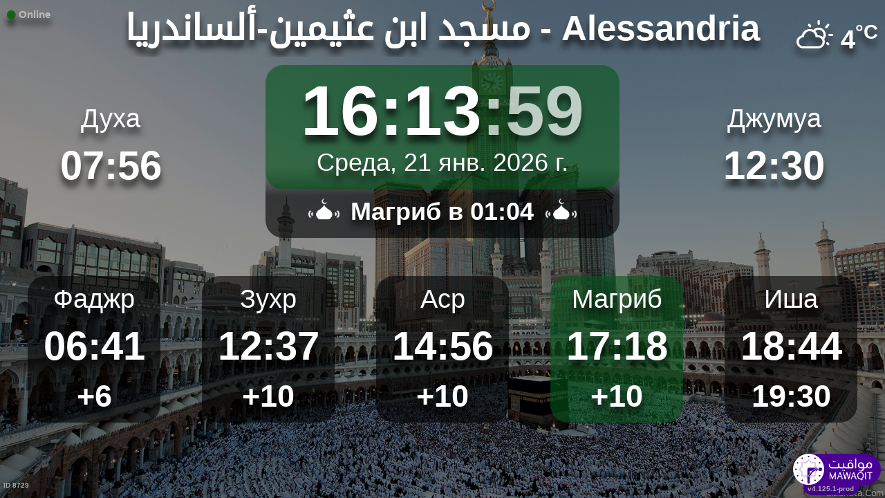

--- FILE ---
content_type: text/html; charset=UTF-8
request_url: https://mawaqit.net/ru/masjid-ibn-otheimine-alessandria
body_size: 13610
content:
<!DOCTYPE html>
<html lang="ru">
<head>
    <meta charset="UTF-8" lang="ru">
<meta http-equiv="X-UA-Compatible" content="IE=edge">
<meta http-equiv="Content-Type" content="text/html; charset=UTF-8">
<meta name="google-site-verification" content="yVXxhpL2W-XXQ-lS4uVdnaNmK88uoobaGtuu8lYtbMw"/>
<meta name="msvalidate.01" content="0E9277188FD6EBB737118E82B294631E" />
<meta name="author" content="MAWAQIT"/>
<meta name="robots" content="index, follow" />
<meta name="apple-itunes-app" content="app-id=1460522683">
<meta name="google-play-app" content="app-id=com.kanout.mawaqit">

<!-- og tags -->
<meta property="og:url" content="https://mawaqit.net"/>
<meta property="og:site_name" content="MAWAQIT"/>
<meta property="og:image" content="https://cdn.mawaqit.net/images/logos/mawaqit_logo_vertical.png"/>
<meta property="og:image:width" content="500"/>
<meta property="og:image:height" content="500"/>
<meta property="og:type" content="website"/>
<meta property="og:title" content="مسجد ابن عثيمين-ألساندريا"/>
<meta property="og:description" content="Mawaqit offers you the exact prayer times of : مسجد ابن عثيمين-ألساندريا"/>

<!-- twitter card -->
<meta name="twitter:card" content="summary_large_image">
<meta name="twitter:site" content="@Mawaqit">
<meta name="twitter:creator" content="@Mawaqit">
<meta name="twitter:title" content="مسجد ابن عثيمين-ألساندريا">
<meta name="twitter:description" content="Mawaqit offers you the exact prayer times of : مسجد ابن عثيمين-ألساندريا">
<meta name="twitter:image" content="https://cdn.mawaqit.net/images/logos/mawaqit_logo_vertical.png">
<meta name="twitter:app:name:iphone" content="MAWAQIT">
<meta name="twitter:app:name:googleplay" content="MAWAQIT">
<meta name="twitter:app:id:googleplay" content="com.kanout.mawaqit">
    <link rel="apple-touch-icon" sizes="57x57" href="https://cdn.mawaqit.net/images/logos/apple-icon-57x57.png">
<link rel="apple-touch-icon" sizes="60x60" href="https://cdn.mawaqit.net/images/logos/apple-icon-60x60.png">
<link rel="apple-touch-icon" sizes="72x72" href="https://cdn.mawaqit.net/images/logos/apple-icon-72x72.png">
<link rel="apple-touch-icon" sizes="76x76" href="https://cdn.mawaqit.net/images/logos/apple-icon-76x76.png">
<link rel="apple-touch-icon" sizes="114x114" href="https://cdn.mawaqit.net/images/logos/apple-icon-114x114.png">
<link rel="apple-touch-icon" sizes="120x120" href="https://cdn.mawaqit.net/images/logos/apple-icon-120x120.png">
<link rel="apple-touch-icon" sizes="144x144" href="https://cdn.mawaqit.net/images/logos/apple-icon-144x144.png">
<link rel="apple-touch-icon" sizes="152x152" href="https://cdn.mawaqit.net/images/logos/apple-icon-152x152.png">
<link rel="apple-touch-icon" sizes="180x180" href="https://cdn.mawaqit.net/images/logos/apple-icon-180x180.png">
<link rel="icon" type="image/png" sizes="192x192"  href="https://cdn.mawaqit.net/images/logos/android-icon-192x192.png">
<link rel="icon" type="image/png" sizes="32x32" href="https://cdn.mawaqit.net/images/logos/favicon-32x32.png">
<link rel="icon" type="image/png" sizes="96x96" href="https://cdn.mawaqit.net/images/logos/favicon-96x96.png">
<link rel="icon" type="image/png" sizes="16x16" href="https://cdn.mawaqit.net/images/logos/favicon-16x16.png">
<meta name="msapplication-TileColor" content="#da532c">
<meta name="msapplication-TileImage" content="https://cdn.mawaqit.net/images/logos/ms-icon-144x144.png">
<meta name="theme-color" content="#da532c">
    <title>مسجد ابن عثيمين-ألساندريا | Mawaqit - Prayer times, Mosque</title>
    <meta name="google" content="notranslate">
    <meta name="description" content="Mawaqit offers you the exact prayer times of : مسجد ابن عثيمين-ألساندريا">
    <meta name="viewport" content="width=device-width, initial-scale=1.0, maximum-scale=1.0">
    <link rel="canonical" href="https://mawaqit.net/ru/masjid-ibn-otheimine-alessandria" />
    <link rel="alternate" hreflang="x-default" href="https://mawaqit.net/ru/masjid-ibn-otheimine-alessandria" />
          <link rel="alternate" hreflang="sq" href="https://mawaqit.net/sq/masjid-ibn-otheimine-alessandria" />
      <link rel="alternate" hreflang="sq" href="https://mawaqit.net/sq/m/masjid-ibn-otheimine-alessandria" />
          <link rel="alternate" hreflang="en" href="https://mawaqit.net/en/masjid-ibn-otheimine-alessandria" />
      <link rel="alternate" hreflang="en" href="https://mawaqit.net/en/m/masjid-ibn-otheimine-alessandria" />
          <link rel="alternate" hreflang="ar" href="https://mawaqit.net/ar/masjid-ibn-otheimine-alessandria" />
      <link rel="alternate" hreflang="ar" href="https://mawaqit.net/ar/m/masjid-ibn-otheimine-alessandria" />
          <link rel="alternate" hreflang="bn" href="https://mawaqit.net/bn/masjid-ibn-otheimine-alessandria" />
      <link rel="alternate" hreflang="bn" href="https://mawaqit.net/bn/m/masjid-ibn-otheimine-alessandria" />
          <link rel="alternate" hreflang="bs" href="https://mawaqit.net/bs/masjid-ibn-otheimine-alessandria" />
      <link rel="alternate" hreflang="bs" href="https://mawaqit.net/bs/m/masjid-ibn-otheimine-alessandria" />
          <link rel="alternate" hreflang="id" href="https://mawaqit.net/id/masjid-ibn-otheimine-alessandria" />
      <link rel="alternate" hreflang="id" href="https://mawaqit.net/id/m/masjid-ibn-otheimine-alessandria" />
          <link rel="alternate" hreflang="es" href="https://mawaqit.net/es/masjid-ibn-otheimine-alessandria" />
      <link rel="alternate" hreflang="es" href="https://mawaqit.net/es/m/masjid-ibn-otheimine-alessandria" />
          <link rel="alternate" hreflang="it" href="https://mawaqit.net/it/masjid-ibn-otheimine-alessandria" />
      <link rel="alternate" hreflang="it" href="https://mawaqit.net/it/m/masjid-ibn-otheimine-alessandria" />
          <link rel="alternate" hreflang="ml" href="https://mawaqit.net/ml/masjid-ibn-otheimine-alessandria" />
      <link rel="alternate" hreflang="ml" href="https://mawaqit.net/ml/m/masjid-ibn-otheimine-alessandria" />
          <link rel="alternate" hreflang="de" href="https://mawaqit.net/de/masjid-ibn-otheimine-alessandria" />
      <link rel="alternate" hreflang="de" href="https://mawaqit.net/de/m/masjid-ibn-otheimine-alessandria" />
          <link rel="alternate" hreflang="nl" href="https://mawaqit.net/nl/masjid-ibn-otheimine-alessandria" />
      <link rel="alternate" hreflang="nl" href="https://mawaqit.net/nl/m/masjid-ibn-otheimine-alessandria" />
          <link rel="alternate" hreflang="no" href="https://mawaqit.net/no/masjid-ibn-otheimine-alessandria" />
      <link rel="alternate" hreflang="no" href="https://mawaqit.net/no/m/masjid-ibn-otheimine-alessandria" />
          <link rel="alternate" hreflang="pt" href="https://mawaqit.net/pt/masjid-ibn-otheimine-alessandria" />
      <link rel="alternate" hreflang="pt" href="https://mawaqit.net/pt/m/masjid-ibn-otheimine-alessandria" />
          <link rel="alternate" hreflang="ru" href="https://mawaqit.net/ru/masjid-ibn-otheimine-alessandria" />
      <link rel="alternate" hreflang="ru" href="https://mawaqit.net/ru/m/masjid-ibn-otheimine-alessandria" />
          <link rel="alternate" hreflang="ta" href="https://mawaqit.net/ta/masjid-ibn-otheimine-alessandria" />
      <link rel="alternate" hreflang="ta" href="https://mawaqit.net/ta/m/masjid-ibn-otheimine-alessandria" />
          <link rel="alternate" hreflang="tr" href="https://mawaqit.net/tr/masjid-ibn-otheimine-alessandria" />
      <link rel="alternate" hreflang="tr" href="https://mawaqit.net/tr/m/masjid-ibn-otheimine-alessandria" />
          <link rel="alternate" hreflang="ur" href="https://mawaqit.net/ur/masjid-ibn-otheimine-alessandria" />
      <link rel="alternate" hreflang="ur" href="https://mawaqit.net/ur/m/masjid-ibn-otheimine-alessandria" />
          <link rel="alternate" hreflang="fr" href="https://mawaqit.net/fr/masjid-ibn-otheimine-alessandria" />
      <link rel="alternate" hreflang="fr" href="https://mawaqit.net/fr/m/masjid-ibn-otheimine-alessandria" />
          <link rel="alternate" hreflang="hr" href="https://mawaqit.net/hr/masjid-ibn-otheimine-alessandria" />
      <link rel="alternate" hreflang="hr" href="https://mawaqit.net/hr/m/masjid-ibn-otheimine-alessandria" />
    
    <link rel="stylesheet" href="/build/9461.500cbe0a.css" integrity="sha384-gza73W7S8HNND45Uys436wEue90G6lRqROLhwtU3R05pVb6ON1tv+AXfIxtVUwze"><link rel="stylesheet" href="/build/4328.31fafe16.css" integrity="sha384-YxCSlluetXQoAodZuy4guKQAejxh8TGm1QZsULLKm51GFMq4+bagkS+h6qyvX2BB"><link rel="stylesheet" href="/build/mosque-mosque.bde7a649.css" integrity="sha384-RkoRl7j1c8Ssn/NbUccXJpttCPn8/5jugVi6fuPcimUnlEZQoy3gkz2Rs3oLrIzA">

    <link href="/prayer-times/css/themes/spring.css" type="text/css" rel="stylesheet preload" as="style"/>

    <style>
body {
    
                                      background-image: linear-gradient(0deg, rgba(0, 0, 0, 0.4), rgba(0, 0, 0, 0.4)), url('https://cdn.mawaqit.net/images/backend/background/16.jpg');
    }
</style>
</head>
<body class="text-center ">
    <noscript><iframe src="https://www.googletagmanager.com/ns.html?id=GTM-MMZKGM2" height="0" width="0" style="display:none;visibility:hidden"></iframe></noscript>
<div id="spinner"></div>

<!-- Iqama screen -->
<div class="iqama" style="display: none">
    <div class="top">Икама</div>
    <div class="image"></div>
    <div class="bottom">Пожалуйста, выключите мобильный телефон!</div>
</div>

<!-- Douaa after prayer slider -->
<div class="adhkar-after-prayer" style="display: none">
    <div class="title">(Al-Athkar) أذكار بعد الصلاة</div>
<div class="slider duaa ltr">
  <ul>
    <li>
      <div>
        <div class="ar">
          أَسْـتَغْفِرُ الله، أَسْـتَغْفِرُ الله، أَسْـتَغْفِرُ الله<br>
          اللّهُـمَّ أَنْـتَ السَّلامُ ، وَمِـنْكَ السَّلام ، تَبارَكْتَ يا ذا الجَـلالِ وَالإِكْـرام
          اللَّهُمَّ أَعِنِّي عَلَى ذِكْرِكَ وَشُكْرِكَ وَحُسْنِ عِبَادَتِكَ
        </div>
                  <div class="fr">
            <div>Astaghfiru Allah, Astaghfiru Allah, Astaghfiru Allah</div>
            <div>Allahumma anta Essalam wa mineka Essalam, tabarakta ya dhal djalali wel ikram</div>
            <div>Allahumma A`inni `ala dhikrika wa chukrika wa husni `ibadatik</div>
          </div>
              </div>
    </li>
    <li>
      <div>
        <div class="ar">
          <div>سُـبْحانَ اللهِ، والحَمْـدُ لله، واللهُ أكْـبَر 33 مرة</div>
          <div>
            لا إِلَٰهَ إلاّ اللّهُ وَحْـدَهُ لا شريكَ لهُ، لهُ الملكُ ولهُ الحَمْد، وهُوَ على كُلّ شَيءٍ قَـدير
          </div>
        </div>
                  <div class="fr">
            <div>Subhan Allah wal hamdu lillah wallahu akbar (33 fois)</div>
            <div>La ilaha illa Allah, wahdahu la charika lah, lahu elmoulku wa lahu elhamdu, wa hua `ala
              kulli chay in kadir
            </div>
          </div>
              </div>
    </li>
    <li>
      <div>
        <div class="ar">
          <div>بِسۡمِ ٱللَّهِ ٱلرَّحۡمَٰنِ ٱلرَّحِيمِ</div>
          قُلۡ أَعُوذُ بِرَبِّ ٱلنَّاسِ ، مَلِكِ ٱلنَّاسِ ، إِلَٰهِ ٱلنَّاسِ ، مِن شَرِّ ٱلۡوَسۡوَاسِ ٱلۡخَنَّاسِ
          ، ٱلَّذِي يُوَسۡوِسُ فِي صُدُورِ ٱلنَّاسِ ، مِنَ ٱلۡجِنَّةِ وَٱلنَّاسِ
        </div>
      </div>
    </li>
    <li>
      <div>
        <div class="ar">
          <div>بِسۡمِ ٱللَّهِ ٱلرَّحۡمَٰنِ ٱلرَّحِيمِ</div>
          قُلۡ أَعُوذُ بِرَبِّ ٱلۡفَلَقِ ، مِن شَرِّ مَا خَلَقَ ، وَمِن شَرِّ غَاسِقٍ إِذَا وَقَبَ ، وَمِن شَرِّ
          ٱلنَّفَّٰثَٰتِ فِي ٱلۡعُقَدِ ، وَمِن شَرِّ حَاسِدٍ إِذَا حَسَدَ
        </div>
      </div>
    </li>
    <li>
      <div>
        <div class="ar">
          <div>بِسۡمِ ٱللَّهِ ٱلرَّحۡمَٰنِ ٱلرَّحِيمِ</div>
          قُلۡ هُوَ ٱللَّهُ أَحَدٌ ، ٱللَّهُ ٱلصَّمَدُ ، لَمۡ يَلِدۡ وَلَمۡ يُولَدۡ ، وَلَمۡ يَكُن لَّهُۥ كُفُوًا أَحَدُۢ
        </div>
      </div>
    </li>
    <li>
      <div>
        <div class="ar">
          ٱللَّهُ لَآ إِلَٰهَ إِلَّا هُوَ ٱلۡحَيُّ ٱلۡقَيُّومُۚ لَا تَأۡخُذُهُۥ سِنَةٞ وَلَا نَوۡمٞۚ لَّهُۥ مَا فِي
          ٱلسَّمَٰوَٰتِ وَمَا فِي ٱلۡأَرۡضِۗ مَن ذَا ٱلَّذِي يَشۡفَعُ عِندَهُۥٓ إِلَّا بِإِذۡنِهِۦۚ يَعۡلَمُ مَا بَيۡنَ
          أَيۡدِيهِمۡ وَمَا خَلۡفَهُمۡۖ وَلَا يُحِيطُونَ بِشَيۡءٖ مِّنۡ عِلۡمِهِۦٓ إِلَّا بِمَا شَآءَۚ وَسِعَ
          كُرۡسِيُّهُ ٱلسَّمَٰوَٰتِ وَٱلۡأَرۡضَۖ وَلَا يَ‍ُٔودُهُۥ حِفۡظُهُمَاۚ وَهُوَ ٱلۡعَلِيُّ ٱلۡعَظِيمُ
        </div>
      </div>
    </li>
    <li>
      <div>
        <div class="ar">
          لا إِلَٰهَ إلاّ اللّهُ وحدَهُ لا شريكَ لهُ، لهُ المُـلْكُ ولهُ الحَمْد، وهوَ على كلّ شَيءٍ قَدير،
          اللّهُـمَّ لا مانِعَ لِما أَعْطَـيْت، وَلا مُعْطِـيَ لِما مَنَـعْت، وَلا يَنْفَـعُ ذا
          الجَـدِّ مِنْـكَ الجَـد
        </div>
                  <div class="fr">
            La ilaha illa Allah, wahdahu la charika lah, lahu elmulku wa lahu elhamdu, wa hua `ala koulli
            chayin kadir,
            Allahumma la mani`a lima a`atayte, wa la mu`atia lima mana`ate, wa la yanefa`u dhal djaddi
            mineka eldjad
          </div>
              </div>
    </li>
  </ul>
</div>
</div>

<!-- message info slider -->
<div class="message-slider slider ltr" style="display: none">
    <div class="currentTimeShort"></div>
    <div class="messageContent">
        <ul>
                    </ul>
    </div>
</div>

<div class="adhan" style="display: none">
    <div class="ar">
        <div class="title">دعاء ما بعد الأذان</div>
        <p >
            اللّهُـمَّ رَبَّ هَذِهِ الدّعْـوَةِ التّـامَّة وَالصّلاةِ القَـائِمَة آتِ محَـمَّداً الوَسيـلةَ وَالْفَضـيلَة وَابْعَـثْه مَقـامـاً مَحـموداً الَّذي وَعَـدْتَه
        </p>
    </div>

            <div class="fr">
            <div class="title">Дуа после азана</div>
            <p>О Аллах, Господь этого совершенного призыва и этой совершающейся молитвы, приведи Мухаммада к аль-Василе и высокому положению и направь его к месту достохвальному,
которое Ты обещал ему!
</p>
        </div>
    </div>
<div class="douaa-between-adhan-iqama" style="display: none">
    <div class="ar">
        <div class="title">الدعاء لا يرد بين الأذان والإقامة</div>
        <p >
            عَنْ أَنَسِ بْنِ مَالِكٍ قَالَ: قَالَ رَسُولُ اللَّهِ صَلَّى اللَّهُ عَلَيْهِ وَسَلَّمَ: الدُّعَاءُ لَا يُرَدُّ بَيْنَ الْأَذَانِ وَالْإِقَامَةِ
        </p>
    </div>

            <div class="fr">
            <p>Со слов Анаса ибн Малика, да будет доволен им Аллах, сообщается, что Посланник Аллаха, да благословит его Аллах и приветствует,
сказал: «Мольба, с которой обращаются между призывом на молитву (азаном) и объявлением о ее начале (икамой) не отвергается».
</p>
        </div>
    </div><div class="jumua-dhikr-reminder" style="display: none">
    <div class="title">حَانَ وَقْتُ صَلاَةِ الجُمُعَة</div>
    <div>
        <div class="ar">
            عَنْ أَبِي هُرَيْرَةَ قَالَ قَالَ رَسُولُ اللَّهِ صَلَّى اللَّه عَلَيْهِ وَسَلَّمَ مَنْ تَوَضَّأَ فَأَحْسَنَ الْوُضُوءَ ثُمَّ أَتَى الْجُمُعَةَ فَاسْتَمَعَ وَأَنْصَتَ غُفِرَ لَهُ مَا
            بَيْنَهُ وَبَيْنَ الْجُمُعَةِ وَزِيَادَةُ ثَلاثَةِ أَيَّامٍ وَمَنْ مَسَّ الْحَصَى فَقَدْ لَغَا
        </div>

                    <div class="fr">
                <p>Посланник Аллаха, да благословит его Аллах и приветствует, сказал: «Тому, кто совершит омовение и сделает это должным образом,
а потом явится на пятничную молитву и станет слушать, храня молчание, простятся его прегрешения, совершённые им между этой и (предыдущей) пятничной молитвой, а также в течение ещё трёх дней, что же касается перебирающего камешки, то он занимается пустым».
</p>
            </div>
            </div>
</div>
<div id="black-screen" style="display: none"></div>


<!-- main screen -->
<div class="main"
     data-remote="/id/8729/has-been-updated">
    <div class="sub-main">
        <!-- Random hadith container -->
        <div class="random-hadith" style="display: none"
             data-remote="/api/2.0/hadith/random?lang=ar">
            <div class="next-prayer-bloc-hadith">
                <div class="next-prayer bottom-block">
                    <span></span> в
                    <div class="countdown"></div>
                </div>
                <div class="currentTimeShort bottom-block"></div>
            </div>
            <div class="text ltr">
                <div></div>
            </div>
        </div>

        <!-- top container -->
        <div class="top-content">
            <div class="top-buttons text-left">
                <div style="font-size: 1.5rem">
                  <div class="screen-status online hidden"><i class="fas fa-circle" style="color: #126611; font-size: 1.3rem"></i> Online</div>
                  <div class="screen-status offline hidden"><i class="fas fa-circle" style="color: #702828; font-size: 1.3rem"></i> Offline</div>
                </div>
            </div>

            <!-- temperature container -->
                            <div class="ltr">
                    <div id="weather" class="hidden ltr" data-remote="/api/2.0/mosque/f25fff87-a029-401b-9ac3-e7c807e1fe3c/weather">
                        <i style="color: #FFF;"></i> <span></span><sup>°C</sup>
                    </div>
                </div>
                        <div class="header">
                <h1>
                                        مسجد ابن عثيمين-ألساندريا - Alessandria
                                    </h1>
            </div>

            <!-- Adhan flash -->
            <div class="main-iqama-countdown hidden">
                <div class="text">Икама в</div>
                <div class="countdown"></div>
            </div>

            <!-- Adhan flash -->
            <div class="adhan-flash hidden">
                <div>
                    <img class="cupola" src="https://cdn.mawaqit.net/images/icons/cupola_500x500.png" alt="!">
                </div>
                <div>
                    Азан
                </div>
                <div>
                    <img class="cupola" src="https://cdn.mawaqit.net/images/icons/cupola_500x500.png" alt="!">
                </div>
            </div>

            <!-- Alarm flash -->
            <div class="alarm-flash hidden">
                <div>
                    <img class="cupola" src="https://cdn.mawaqit.net/images/icons/cupola_500x500.png" alt="!">
                </div>
                <div>
                    Alarm
                </div>
                <div>
                    <img class="cupola" src="https://cdn.mawaqit.net/images/icons/cupola_500x500.png" alt="!">
                </div>
            </div>

            <div class="content">
                  <div>
    <div class="chourouk custom-time">
      <div class="name">Духа</div>
      <div class="time chourouk-id"></div>
    </div>
    <div class="imsak custom-time">
      <div class="name">Рассвет</div>
      <div class="time imsak-id"></div>
    </div>
  </div>
                <div class="middle-bloc">
                    <div class="center-time">
                        <div class="currentTime"></div>
                                                    <div id="hijriDate" class="fadeOut">
                                <span></span>
                                <img class="full-moon" src="https://cdn.mawaqit.net/images/icons/full-moon.png" alt="!">
                            </div>
                                                <div id="gregorianDate" class="fadeIn"></div>
                    </div>
                    <div class="next-prayer-bloc">
                        <div class="next-prayer">
                            <img src="https://cdn.mawaqit.net/images/icons/cupola.png" alt="!">
                            <span></span> в
                            <div class="countdown"></div>
                            <img src="https://cdn.mawaqit.net/images/icons/cupola.png" alt="!">
                        </div>
                    </div>
                </div>
                <div>
                    <div class="joumouaa custom-time">
  <div class="ar name">Джумуа</div>
  <div class="prayer">
                        
                  <div class="joumouaa-id time"></div>
                  </div>
</div>
                    <div class="aid custom-time">
  <div class="name">Ид</div>
  <div class="prayer">
    <div class="time aid-time"></div>
      </div>
</div>
                </div>
            </div>
        </div>

        <!-- prayer times container -->
        <div class="prayers">
              <div>
    <div class="name">Фаджр</div>
    
    <div class="time"></div>

          <div class="wait"></div>
      </div>
            <div>
                <div class="name">Зухр</div>
                <div class="time"></div>
                <div class="wait"></div>
            </div>
            <div>
                <div class="name">Аср</div>
                <div class="time"></div>
                <div class="wait"></div>
            </div>
            <div>
                <div class="name">Магриб</div>
                <div class="time"></div>
                <div class="wait"></div>
            </div>
            <div>
                <div class="name">Иша</div>
                <div class="time"></div>
                <div class="wait"></div>
            </div>
        </div>
    </div>

    <!-- footer container -->
    <footer style="direction: ltr">
                <div class="store">
            <div id="mosque-id">ID 8729</div>
                    </div>
        <div class="info ">
                    </div>
        <div class="version">v4.125.1-prod</div>
        <img class="logo" src="https://cdn.mawaqit.net/images/logos/mawaqit_logo_light_rounded.png"  alt="mawaqit logo">
    </footer>
</div>

<script>
    let site = 'https://mawaqit.net';
    let cdn = 'https://cdn.mawaqit.net';
    let offlineSyncCookie = null;
    let isMobile = false;
    let isMosque = true;
    let lastUpdated = 1768933327;
    let longitude = 8.6046005;
    let latitude = 44.9008506;
    let confData = {"showCityInTitle":true,"showLogo":true,"showPrayerTimesOnMessageScreen":true,"duaAfterPrayerShowTimes":["10","8","8","10","10"],"hijriDateEnabled":true,"hijriDateForceTo30":false,"duaAfterAzanEnabled":true,"duaAfterPrayerEnabled":true,"alwaysDisplayHhMmFormat":false,"iqamaDisplayTime":30,"iqamaBip":false,"backgroundColor":"#24072d","jumuaDhikrReminderEnabled":false,"jumuaTimeout":30,"randomHadithEnabled":true,"blackScreenWhenPraying":true,"wakeForFajrTime":null,"jumuaBlackScreenEnabled":true,"temperatureEnabled":true,"temperatureUnit":"C","hadithLang":"ar","iqamaEnabled":true,"randomHadithIntervalDisabling":"","fajrFixationComparedToShuruq":null,"adhanVoice":null,"adhanEnabledByPrayer":["1","1","1","1","1"],"footer":false,"iqamaMoreImportant":false,"timeDisplayFormat":"24","backgroundType":"motif","backgroundMotif":"16","iqamaFullScreenCountdown":true,"theme":"spring","adhanDuration":120,"displayingSabahImsak":false,"sabahImsakStartDate":null,"sabahImsakEndDate":null,"type":"MOSQUE","partner":true,"name":"\u0645\u0633\u062c\u062f \u0627\u0628\u0646 \u0639\u062b\u064a\u0645\u064a\u0646-\u0623\u0644\u0633\u0627\u0646\u062f\u0631\u064a\u0627 - Alessandria","label":"\u0645\u0633\u062c\u062f \u0627\u0628\u0646 \u0639\u062b\u064a\u0645\u064a\u0646-\u0623\u0644\u0633\u0627\u0646\u062f\u0631\u064a\u0627 - Alessandria","streamUrl":null,"paymentWebsite":null,"countryCode":"IT","timezone":"Europe\/Rome","site":null,"association":"Associazione islamica culturale musulmani in Piemonte","image":"https:\/\/cdn.mawaqit.net\/images\/backend\/mosque\/f25fff87-a029-401b-9ac3-e7c807e1fe3c\/mosque\/1eea8de1-b90e-6448-944f-066ed47a7584.jpeg","interiorPicture":"https:\/\/cdn.mawaqit.net\/images\/backend\/mosque\/f25fff87-a029-401b-9ac3-e7c807e1fe3c\/mosque\/1eea8de1-b90e-6448-944f-066ed47a7584.jpeg","exteriorPicture":"https:\/\/cdn.mawaqit.net\/images\/backend\/mosque\/f25fff87-a029-401b-9ac3-e7c807e1fe3c\/mosque\/1eea8de1-be0f-6384-a945-066ed47a7584.jpg","logo":null,"url":"http:\/\/mawaqit.net\/ru\/masjid-ibn-otheimine-alessandria","latitude":44.9008506,"longitude":8.6046005,"womenSpace":true,"janazaPrayer":true,"aidPrayer":true,"childrenCourses":true,"adultCourses":true,"ramadanMeal":true,"handicapAccessibility":true,"ablutions":true,"parking":true,"otherInfo":null,"closed":null,"announcements":[],"events":[],"flash":{"content":"\u0627\u0644\u062f\u0648\u0631\u0629 \u0627\u0644\u0639\u0644\u0645\u064a\u0629 \u0627\u0644\u0631\u062c\u0648\u0639 \u0625\u0644\u0649 \u0627\u0644\u0644\u0647 \u0625\u0644\u0642\u0627\u0621 \u0648 \u062a\u0623\u0637\u064a\u0631 \u0627\u0644\u0623\u0633\u062a\u0627\u0630 \u0623\u0645\u064a\u0646 \u0641\u062a\u062d\u064a","uuid":"f25fff87-a029-401b-9ac3-e7c807e1fe3c","expire":1767398400,"startDate":null,"endDate":"2026-01-03","color":"#FFFFFF","orientation":"rtl"},"aidPrayerTime":null,"aidPrayerTime2":null,"jumua":"12:30","jumua2":null,"jumua3":null,"jumuaAsDuhr":false,"imsakNbMinBeforeFajr":0,"hijriAdjustment":-1,"times":["06:41","12:37","14:56","17:18","18:44"],"shuruq":"07:56","calendar":[{"1":["06:46","08:03","12:29","14:36","16:55","18:23"],"2":["06:46","08:04","12:30","14:37","16:56","18:24"],"3":["06:46","08:04","12:30","14:38","16:57","18:25"],"4":["06:46","08:03","12:31","14:39","16:58","18:26"],"5":["06:46","08:03","12:31","14:40","16:59","18:27"],"6":["06:46","08:03","12:31","14:40","17:00","18:28"],"7":["06:46","08:03","12:32","14:41","17:01","18:29"],"8":["06:46","08:03","12:32","14:42","17:02","18:30"],"9":["06:46","08:03","12:33","14:43","17:03","18:31"],"10":["06:46","08:02","12:33","14:44","17:04","18:32"],"11":["06:45","08:02","12:33","14:45","17:06","18:33"],"12":["06:45","08:01","12:34","14:46","17:07","18:34"],"13":["06:45","08:01","12:34","14:47","17:08","18:35"],"14":["06:44","08:01","12:35","14:48","17:09","18:36"],"15":["06:44","08:00","12:35","14:49","17:10","18:37"],"16":["06:44","07:59","12:35","14:50","17:12","18:38"],"17":["06:43","07:59","12:36","14:51","17:13","18:39"],"18":["06:43","07:58","12:36","14:52","17:14","18:40"],"19":["06:42","07:58","12:36","14:54","17:16","18:41"],"20":["06:42","07:57","12:37","14:55","17:17","18:43"],"21":["06:41","07:56","12:37","14:56","17:18","18:44"],"22":["06:40","07:55","12:37","14:57","17:20","18:45"],"23":["06:40","07:54","12:37","14:58","17:21","18:46"],"24":["06:39","07:54","12:38","14:59","17:22","18:47"],"25":["06:38","07:53","12:38","15:00","17:24","18:49"],"26":["06:38","07:52","12:38","15:02","17:25","18:50"],"27":["06:37","07:51","12:38","15:03","17:27","18:51"],"28":["06:36","07:50","12:38","15:04","17:28","18:52"],"29":["06:35","07:49","12:39","15:05","17:29","18:53"],"30":["06:34","07:48","12:39","15:06","17:31","18:55"],"31":["06:33","07:46","12:39","15:07","17:32","18:56"]},{"1":["06:32","07:45","12:39","15:08","17:34","18:57"],"2":["06:31","07:44","12:39","15:10","17:35","18:58"],"3":["06:30","07:43","12:39","15:11","17:36","19:00"],"4":["06:29","07:42","12:39","15:12","17:38","19:01"],"5":["06:28","07:40","12:40","15:13","17:39","19:02"],"6":["06:27","07:39","12:40","15:14","17:41","19:03"],"7":["06:26","07:38","12:40","15:15","17:42","19:05"],"8":["06:25","07:37","12:40","15:17","17:44","19:06"],"9":["06:23","07:35","12:40","15:18","17:45","19:07"],"10":["06:22","07:34","12:40","15:19","17:46","19:09"],"11":["06:21","07:32","12:40","15:20","17:48","19:10"],"12":["06:20","07:31","12:40","15:21","17:49","19:11"],"13":["06:18","07:30","12:40","15:22","17:51","19:12"],"14":["06:17","07:28","12:40","15:23","17:52","19:14"],"15":["06:15","07:27","12:40","15:24","17:54","19:15"],"16":["06:14","07:25","12:40","15:26","17:55","19:16"],"17":["06:13","07:23","12:40","15:27","17:56","19:18"],"18":["06:11","07:22","12:39","15:28","17:58","19:19"],"19":["06:10","07:20","12:39","15:29","17:59","19:20"],"20":["06:08","07:19","12:39","15:30","18:01","19:21"],"21":["06:07","07:17","12:39","15:31","18:02","19:23"],"22":["06:05","07:15","12:39","15:32","18:03","19:24"],"23":["06:04","07:14","12:39","15:33","18:05","19:25"],"24":["06:02","07:12","12:39","15:34","18:06","19:27"],"25":["06:00","07:10","12:39","15:35","18:07","19:28"],"26":["05:59","07:09","12:38","15:36","18:09","19:29"],"27":["05:57","07:07","12:38","15:37","18:10","19:31"],"28":["05:55","07:05","12:38","15:38","18:12","19:32"],"29":["05:54","07:04","12:38","15:39","18:13","19:33"]},{"1":["05:54","07:04","12:38","15:39","18:13","19:33"],"2":["05:52","07:02","12:38","15:40","18:14","19:35"],"3":["05:50","07:00","12:37","15:41","18:16","19:36"],"4":["05:49","06:58","12:37","15:42","18:17","19:37"],"5":["05:47","06:57","12:37","15:42","18:18","19:39"],"6":["05:45","06:55","12:37","15:43","18:20","19:40"],"7":["05:43","06:53","12:37","15:44","18:21","19:41"],"8":["05:41","06:51","12:36","15:45","18:22","19:43"],"9":["05:40","06:49","12:36","15:46","18:24","19:44"],"10":["05:38","06:48","12:36","15:47","18:25","19:45"],"11":["05:36","06:46","12:36","15:48","18:26","19:47"],"12":["05:34","06:44","12:35","15:48","18:28","19:48"],"13":["05:32","06:42","12:35","15:49","18:29","19:49"],"14":["05:30","06:40","12:35","15:50","18:30","19:51"],"15":["05:28","06:38","12:34","15:51","18:31","19:52"],"16":["05:27","06:36","12:34","15:52","18:33","19:53"],"17":["05:25","06:35","12:34","15:52","18:34","19:55"],"18":["05:23","06:33","12:34","15:53","18:35","19:56"],"19":["05:21","06:31","12:33","15:54","18:37","19:58"],"20":["05:19","06:29","12:33","15:55","18:38","19:59"],"21":["05:17","06:27","12:33","15:55","18:39","20:00"],"22":["05:15","06:25","12:32","15:56","18:40","20:02"],"23":["05:13","06:23","12:32","15:57","18:42","20:03"],"24":["05:11","06:22","12:32","15:57","18:43","20:05"],"25":["05:09","06:20","12:32","15:58","18:44","20:06"],"26":["05:07","06:18","12:31","15:59","18:46","20:07"],"27":["05:05","06:16","12:31","15:59","18:47","20:09"],"28":["05:03","06:14","12:31","16:00","18:48","20:10"],"29":["06:01","07:12","13:30","17:01","19:49","21:12"],"30":["05:59","07:10","13:30","17:01","19:51","21:13"],"31":["05:57","07:08","13:30","17:02","19:52","21:15"]},{"1":["05:55","07:07","13:29","17:03","19:53","21:16"],"2":["05:53","07:05","13:29","17:03","19:54","21:18"],"3":["05:51","07:03","13:29","17:04","19:56","21:19"],"4":["05:49","07:01","13:29","17:04","19:57","21:21"],"5":["05:47","06:59","13:28","17:05","19:58","21:22"],"6":["05:45","06:57","13:28","17:05","19:59","21:24"],"7":["05:43","06:56","13:28","17:06","20:01","21:25"],"8":["05:41","06:54","13:27","17:07","20:02","21:27"],"9":["05:39","06:52","13:27","17:07","20:03","21:28"],"10":["05:37","06:50","13:27","17:08","20:04","21:30"],"11":["05:34","06:48","13:27","17:08","20:06","21:32"],"12":["05:32","06:47","13:26","17:09","20:07","21:33"],"13":["05:30","06:45","13:26","17:09","20:08","21:35"],"14":["05:28","06:43","13:26","17:10","20:09","21:36"],"15":["05:26","06:41","13:26","17:10","20:11","21:38"],"16":["05:24","06:40","13:25","17:11","20:12","21:40"],"17":["05:22","06:38","13:25","17:11","20:13","21:41"],"18":["05:20","06:36","13:25","17:12","20:14","21:43"],"19":["05:18","06:34","13:25","17:12","20:16","21:44"],"20":["05:16","06:33","13:25","17:13","20:17","21:46"],"21":["05:14","06:31","13:24","17:13","20:18","21:48"],"22":["05:12","06:29","13:24","17:14","20:20","21:49"],"23":["05:10","06:28","13:24","17:14","20:21","21:51"],"24":["05:08","06:26","13:24","17:15","20:22","21:53"],"25":["05:06","06:25","13:24","17:15","20:23","21:55"],"26":["05:05","06:23","13:23","17:15","20:25","21:56"],"27":["05:03","06:21","13:23","17:16","20:26","21:58"],"28":["05:01","06:20","13:23","17:16","20:27","22:00"],"29":["04:59","06:18","13:23","17:17","20:28","22:01"],"30":["04:57","06:17","13:23","17:17","20:30","22:03"]},{"1":["04:55","06:15","13:23","17:18","20:31","22:05"],"2":["04:53","06:14","13:23","17:18","20:32","22:07"],"3":["04:51","06:12","13:22","17:19","20:33","22:08"],"4":["04:50","06:11","13:22","17:19","20:34","22:10"],"5":["04:48","06:10","13:22","17:19","20:36","22:12"],"6":["04:46","06:08","13:22","17:20","20:37","22:14"],"7":["04:44","06:07","13:22","17:20","20:38","22:15"],"8":["04:42","06:06","13:22","17:21","20:39","22:17"],"9":["04:41","06:04","13:22","17:21","20:40","22:19"],"10":["04:39","06:03","13:22","17:22","20:42","22:21"],"11":["04:37","06:02","13:22","17:22","20:43","22:22"],"12":["04:36","06:00","13:22","17:22","20:44","22:24"],"13":["04:34","05:59","13:22","17:23","20:45","22:26"],"14":["04:32","05:58","13:22","17:23","20:46","22:28"],"15":["04:31","05:57","13:22","17:24","20:47","22:29"],"16":["04:29","05:56","13:22","17:24","20:49","22:31"],"17":["04:28","05:55","13:22","17:24","20:50","22:33"],"18":["04:26","05:54","13:22","17:25","20:51","22:34"],"19":["04:25","05:53","13:22","17:25","20:52","22:36"],"20":["04:23","05:52","13:22","17:26","20:53","22:38"],"21":["04:22","05:51","13:22","17:26","20:54","22:39"],"22":["04:21","05:50","13:22","17:26","20:55","22:41"],"23":["04:19","05:49","13:22","17:27","20:56","22:43"],"24":["04:18","05:48","13:22","17:27","20:57","22:44"],"25":["04:17","05:47","13:23","17:28","20:58","22:46"],"26":["04:16","05:47","13:23","17:28","20:59","22:47"],"27":["04:14","05:46","13:23","17:28","21:00","22:49"],"28":["04:13","05:45","13:23","17:29","21:01","22:50"],"29":["04:12","05:44","13:23","17:29","21:02","22:52"],"30":["04:11","05:44","13:23","17:29","21:03","22:53"],"31":["04:10","05:43","13:23","17:30","21:04","22:54"]},{"1":["04:09","05:43","13:23","17:30","21:05","22:56"],"2":["04:08","05:42","13:24","17:31","21:05","22:57"],"3":["04:08","05:42","13:24","17:31","21:06","22:58"],"4":["04:07","05:41","13:24","17:31","21:07","23:00"],"5":["04:06","05:41","13:24","17:32","21:08","23:01"],"6":["04:05","05:40","13:24","17:32","21:09","23:02"],"7":["04:05","05:40","13:24","17:32","21:09","23:03"],"8":["04:04","05:40","13:25","17:33","21:10","23:04"],"9":["04:04","05:39","13:25","17:33","21:11","23:05"],"10":["04:03","05:39","13:25","17:33","21:11","23:06"],"11":["04:03","05:39","13:25","17:34","21:12","23:07"],"12":["04:02","05:39","13:25","17:34","21:12","23:08"],"13":["04:02","05:39","13:26","17:34","21:13","23:08"],"14":["04:02","05:39","13:26","17:35","21:13","23:09"],"15":["04:02","05:39","13:26","17:35","21:14","23:10"],"16":["04:02","05:39","13:26","17:35","21:14","23:10"],"17":["04:02","05:39","13:27","17:35","21:14","23:11"],"18":["04:02","05:39","13:27","17:36","21:15","23:11"],"19":["04:02","05:39","13:27","17:36","21:15","23:11"],"20":["04:02","05:39","13:27","17:36","21:15","23:12"],"21":["04:02","05:39","13:27","17:37","21:16","23:12"],"22":["04:02","05:39","13:28","17:37","21:16","23:12"],"23":["04:03","05:40","13:28","17:37","21:16","23:12"],"24":["04:03","05:40","13:28","17:37","21:16","23:12"],"25":["04:03","05:40","13:28","17:37","21:16","23:12"],"26":["04:04","05:41","13:28","17:38","21:16","23:12"],"27":["04:04","05:41","13:29","17:38","21:16","23:12"],"28":["04:05","05:42","13:29","17:38","21:16","23:12"],"29":["04:05","05:42","13:29","17:38","21:16","23:11"],"30":["04:06","05:43","13:29","17:38","21:16","23:11"]},{"1":["04:07","05:43","13:29","17:38","21:16","23:10"],"2":["04:08","05:44","13:30","17:38","21:15","23:10"],"3":["04:08","05:44","13:30","17:39","21:15","23:09"],"4":["04:09","05:45","13:30","17:39","21:15","23:09"],"5":["04:10","05:46","13:30","17:39","21:15","23:08"],"6":["04:11","05:46","13:30","17:39","21:14","23:07"],"7":["04:12","05:47","13:31","17:39","21:14","23:06"],"8":["04:13","05:48","13:31","17:39","21:13","23:06"],"9":["04:14","05:48","13:31","17:39","21:13","23:05"],"10":["04:15","05:49","13:31","17:39","21:12","23:04"],"11":["04:17","05:50","13:31","17:39","21:12","23:03"],"12":["04:18","05:51","13:31","17:39","21:11","23:02"],"13":["04:19","05:52","13:31","17:39","21:11","23:00"],"14":["04:20","05:53","13:31","17:39","21:10","22:59"],"15":["04:22","05:54","13:32","17:38","21:09","22:58"],"16":["04:23","05:54","13:32","17:38","21:09","22:57"],"17":["04:24","05:55","13:32","17:38","21:08","22:55"],"18":["04:26","05:56","13:32","17:38","21:07","22:54"],"19":["04:27","05:57","13:32","17:38","21:06","22:53"],"20":["04:28","05:58","13:32","17:38","21:05","22:51"],"21":["04:30","05:59","13:32","17:37","21:04","22:50"],"22":["04:31","06:00","13:32","17:37","21:03","22:48"],"23":["04:33","06:01","13:32","17:37","21:02","22:47"],"24":["04:34","06:02","13:32","17:37","21:01","22:45"],"25":["04:36","06:03","13:32","17:36","21:00","22:43"],"26":["04:37","06:05","13:32","17:36","20:59","22:42"],"27":["04:39","06:06","13:32","17:36","20:58","22:40"],"28":["04:40","06:07","13:32","17:35","20:57","22:38"],"29":["04:42","06:08","13:32","17:35","20:56","22:37"],"30":["04:43","06:09","13:32","17:34","20:55","22:35"],"31":["04:45","06:10","13:32","17:34","20:53","22:33"]},{"1":["04:46","06:11","13:32","17:33","20:52","22:31"],"2":["04:48","06:12","13:32","17:33","20:51","22:30"],"3":["04:49","06:13","13:32","17:33","20:50","22:28"],"4":["04:51","06:15","13:32","17:32","20:48","22:26"],"5":["04:53","06:16","13:32","17:31","20:47","22:24"],"6":["04:54","06:17","13:31","17:31","20:46","22:22"],"7":["04:56","06:18","13:31","17:30","20:44","22:20"],"8":["04:57","06:19","13:31","17:30","20:43","22:18"],"9":["04:59","06:20","13:31","17:29","20:41","22:16"],"10":["05:00","06:22","13:31","17:28","20:40","22:14"],"11":["05:02","06:23","13:31","17:28","20:38","22:12"],"12":["05:04","06:24","13:31","17:27","20:37","22:10"],"13":["05:05","06:25","13:30","17:26","20:35","22:08"],"14":["05:07","06:26","13:30","17:26","20:34","22:06"],"15":["05:08","06:27","13:30","17:25","20:32","22:04"],"16":["05:10","06:29","13:30","17:24","20:30","22:02"],"17":["05:11","06:30","13:30","17:23","20:29","22:00"],"18":["05:13","06:31","13:29","17:22","20:27","21:58"],"19":["05:14","06:32","13:29","17:22","20:26","21:56"],"20":["05:16","06:33","13:29","17:21","20:24","21:54"],"21":["05:17","06:35","13:29","17:20","20:22","21:52"],"22":["05:19","06:36","13:28","17:19","20:21","21:50"],"23":["05:20","06:37","13:28","17:18","20:19","21:47"],"24":["05:22","06:38","13:28","17:17","20:17","21:45"],"25":["05:23","06:39","13:28","17:16","20:15","21:43"],"26":["05:25","06:40","13:27","17:15","20:14","21:41"],"27":["05:26","06:42","13:27","17:14","20:12","21:39"],"28":["05:28","06:43","13:27","17:13","20:10","21:37"],"29":["05:29","06:44","13:27","17:12","20:08","21:35"],"30":["05:31","06:45","13:26","17:11","20:06","21:33"],"31":["05:32","06:46","13:26","17:10","20:05","21:30"]},{"1":["05:34","06:48","13:26","17:09","20:03","21:28"],"2":["05:35","06:49","13:25","17:08","20:01","21:26"],"3":["05:36","06:50","13:25","17:07","19:59","21:24"],"4":["05:38","06:51","13:25","17:06","19:57","21:22"],"5":["05:39","06:52","13:24","17:05","19:56","21:20"],"6":["05:41","06:53","13:24","17:03","19:54","21:18"],"7":["05:42","06:55","13:24","17:02","19:52","21:16"],"8":["05:43","06:56","13:23","17:01","19:50","21:13"],"9":["05:45","06:57","13:23","17:00","19:48","21:11"],"10":["05:46","06:58","13:23","16:59","19:46","21:09"],"11":["05:47","06:59","13:22","16:57","19:44","21:07"],"12":["05:49","07:01","13:22","16:56","19:42","21:05"],"13":["05:50","07:02","13:22","16:55","19:40","21:03"],"14":["05:52","07:03","13:21","16:54","19:39","21:01"],"15":["05:53","07:04","13:21","16:52","19:37","20:59"],"16":["05:54","07:05","13:20","16:51","19:35","20:57"],"17":["05:55","07:06","13:20","16:50","19:33","20:55"],"18":["05:57","07:08","13:20","16:49","19:31","20:53"],"19":["05:58","07:09","13:19","16:47","19:29","20:51"],"20":["05:59","07:10","13:19","16:46","19:27","20:48"],"21":["06:01","07:11","13:19","16:45","19:25","20:46"],"22":["06:02","07:12","13:18","16:43","19:23","20:44"],"23":["06:03","07:14","13:18","16:42","19:21","20:42"],"24":["06:05","07:15","13:18","16:41","19:20","20:40"],"25":["06:06","07:16","13:17","16:39","19:18","20:38"],"26":["06:07","07:17","13:17","16:38","19:16","20:36"],"27":["06:08","07:18","13:17","16:37","19:14","20:34"],"28":["06:10","07:20","13:16","16:35","19:12","20:32"],"29":["06:11","07:21","13:16","16:34","19:10","20:31"],"30":["06:12","07:22","13:16","16:33","19:08","20:29"]},{"1":["06:13","07:23","13:15","16:31","19:06","20:27"],"2":["06:15","07:25","13:15","16:30","19:04","20:25"],"3":["06:16","07:26","13:15","16:29","19:03","20:23"],"4":["06:17","07:27","13:14","16:27","19:01","20:21"],"5":["06:18","07:28","13:14","16:26","18:59","20:19"],"6":["06:20","07:30","13:14","16:24","18:57","20:17"],"7":["06:21","07:31","13:13","16:23","18:55","20:15"],"8":["06:22","07:32","13:13","16:22","18:53","20:14"],"9":["06:23","07:33","13:13","16:20","18:52","20:12"],"10":["06:25","07:35","13:13","16:19","18:50","20:10"],"11":["06:26","07:36","13:12","16:18","18:48","20:08"],"12":["06:27","07:37","13:12","16:16","18:46","20:07"],"13":["06:28","07:38","13:12","16:15","18:44","20:05"],"14":["06:30","07:40","13:12","16:14","18:43","20:03"],"15":["06:31","07:41","13:11","16:12","18:41","20:01"],"16":["06:32","07:42","13:11","16:11","18:39","20:00"],"17":["06:33","07:44","13:11","16:10","18:38","19:58"],"18":["06:34","07:45","13:11","16:08","18:36","19:57"],"19":["06:36","07:46","13:11","16:07","18:34","19:55"],"20":["06:37","07:47","13:10","16:06","18:33","19:53"],"21":["06:38","07:49","13:10","16:04","18:31","19:52"],"22":["06:39","07:50","13:10","16:03","18:29","19:50"],"23":["06:41","07:51","13:10","16:02","18:28","19:49"],"24":["06:42","07:53","13:10","16:01","18:26","19:47"],"25":["05:43","06:54","12:10","14:59","17:24","18:46"],"26":["05:44","06:55","12:10","14:58","17:23","18:44"],"27":["05:46","06:57","12:09","14:57","17:21","18:43"],"28":["05:47","06:58","12:09","14:56","17:20","18:42"],"29":["05:48","07:00","12:09","14:55","17:18","18:40"],"30":["05:49","07:01","12:09","14:53","17:17","18:39"],"31":["05:50","07:02","12:09","14:52","17:15","18:38"]},{"1":["05:52","07:04","12:09","14:51","17:14","18:36"],"2":["05:53","07:05","12:09","14:50","17:13","18:35"],"3":["05:54","07:06","12:09","14:49","17:11","18:34"],"4":["05:55","07:08","12:09","14:48","17:10","18:33"],"5":["05:57","07:09","12:09","14:47","17:09","18:31"],"6":["05:58","07:10","12:09","14:46","17:07","18:30"],"7":["05:59","07:12","12:09","14:45","17:06","18:29"],"8":["06:00","07:13","12:09","14:44","17:05","18:28"],"9":["06:01","07:15","12:09","14:43","17:04","18:27"],"10":["06:03","07:16","12:09","14:42","17:02","18:26"],"11":["06:04","07:17","12:10","14:41","17:01","18:25"],"12":["06:05","07:19","12:10","14:40","17:00","18:24"],"13":["06:06","07:20","12:10","14:39","16:59","18:23"],"14":["06:07","07:21","12:10","14:38","16:58","18:23"],"15":["06:09","07:23","12:10","14:37","16:57","18:22"],"16":["06:10","07:24","12:10","14:37","16:56","18:21"],"17":["06:11","07:25","12:11","14:36","16:55","18:20"],"18":["06:12","07:27","12:11","14:35","16:54","18:19"],"19":["06:13","07:28","12:11","14:34","16:53","18:19"],"20":["06:14","07:29","12:11","14:34","16:52","18:18"],"21":["06:16","07:31","12:11","14:33","16:52","18:17"],"22":["06:17","07:32","12:12","14:32","16:51","18:17"],"23":["06:18","07:33","12:12","14:32","16:50","18:16"],"24":["06:19","07:35","12:12","14:31","16:50","18:16"],"25":["06:20","07:36","12:13","14:31","16:49","18:15"],"26":["06:21","07:37","12:13","14:30","16:48","18:15"],"27":["06:22","07:38","12:13","14:30","16:48","18:14"],"28":["06:23","07:39","12:14","14:29","16:47","18:14"],"29":["06:24","07:41","12:14","14:29","16:47","18:14"],"30":["06:25","07:42","12:14","14:29","16:46","18:13"]},{"1":["06:26","07:43","12:15","14:28","16:46","18:13"],"2":["06:27","07:44","12:15","14:28","16:45","18:13"],"3":["06:28","07:45","12:15","14:28","16:45","18:13"],"4":["06:29","07:46","12:16","14:28","16:45","18:13"],"5":["06:30","07:47","12:16","14:27","16:45","18:13"],"6":["06:31","07:48","12:17","14:27","16:44","18:13"],"7":["06:32","07:49","12:17","14:27","16:44","18:13"],"8":["06:33","07:50","12:17","14:27","16:44","18:13"],"9":["06:34","07:51","12:18","14:27","16:44","18:13"],"10":["06:35","07:52","12:18","14:27","16:44","18:13"],"11":["06:36","07:53","12:19","14:27","16:44","18:13"],"12":["06:36","07:54","12:19","14:27","16:44","18:13"],"13":["06:37","07:55","12:20","14:27","16:44","18:13"],"14":["06:38","07:56","12:20","14:28","16:45","18:13"],"15":["06:39","07:56","12:21","14:28","16:45","18:14"],"16":["06:39","07:57","12:21","14:28","16:45","18:14"],"17":["06:40","07:58","12:22","14:28","16:45","18:14"],"18":["06:40","07:58","12:22","14:28","16:46","18:15"],"19":["06:41","07:59","12:23","14:29","16:46","18:15"],"20":["06:42","08:00","12:23","14:29","16:47","18:16"],"21":["06:42","08:00","12:24","14:30","16:47","18:16"],"22":["06:43","08:01","12:24","14:30","16:48","18:17"],"23":["06:43","08:01","12:25","14:30","16:48","18:17"],"24":["06:44","08:02","12:25","14:31","16:49","18:18"],"25":["06:44","08:02","12:26","14:32","16:49","18:18"],"26":["06:44","08:02","12:26","14:32","16:50","18:19"],"27":["06:45","08:03","12:27","14:33","16:51","18:20"],"28":["06:45","08:03","12:27","14:33","16:51","18:20"],"29":["06:45","08:03","12:28","14:34","16:52","18:21"],"30":["06:46","08:03","12:28","14:35","16:53","18:22"],"31":["06:46","08:03","12:29","14:35","16:54","18:22"]}],"iqamaCalendar":[{"1":["+6","+10","+10","+10","19:30"],"2":["+6","+10","+10","+10","19:30"],"3":["+6","+10","+10","+10","19:30"],"4":["+6","+10","+10","+10","19:30"],"5":["+6","+10","+10","+10","19:30"],"6":["+6","+10","+10","+10","19:30"],"7":["+6","+10","+10","+10","19:30"],"8":["+6","+10","+10","+10","19:30"],"9":["+6","+10","+10","+10","19:30"],"10":["+6","+10","+10","+10","19:30"],"11":["+6","+10","+10","+10","19:30"],"12":["+6","+10","+10","+10","19:30"],"13":["+6","+10","+10","+10","19:30"],"14":["+6","+10","+10","+10","19:30"],"15":["+6","+10","+10","+10","19:30"],"16":["+6","+10","+10","+10","19:30"],"17":["+6","+10","+10","+10","19:30"],"18":["+6","+10","+10","+10","19:30"],"19":["+6","+10","+10","+10","19:30"],"20":["+6","+10","+10","+10","19:30"],"21":["+6","+10","+10","+10","19:30"],"22":["+6","+10","+10","+10","19:30"],"23":["+6","+10","+10","+10","19:30"],"24":["+6","+10","+10","+10","19:30"],"25":["+6","+10","+10","+10","19:30"],"26":["+6","+10","+10","+10","19:30"],"27":["+6","+10","+10","+10","19:30"],"28":["+6","+10","+10","+10","19:30"],"29":["+6","+10","+10","+10","19:30"],"30":["+6","+10","+10","+10","19:30"],"31":["+6","+10","+10","+10","19:30"]},{"1":["+6","+10","+10","+10","19:30"],"2":["+6","+10","+10","+10","19:30"],"3":["+6","+10","+10","+10","19:30"],"4":["+6","+10","+10","+10","19:30"],"5":["+6","+10","+10","+10","19:30"],"6":["+6","+10","+10","+10","19:30"],"7":["+6","+10","+10","+10","19:30"],"8":["+6","+10","+10","+10","19:30"],"9":["+6","+10","+10","+10","19:30"],"10":["+6","+10","+10","+10","19:30"],"11":["+6","+10","+10","+10","19:30"],"12":["+6","+10","+10","+10","19:30"],"13":["+6","+10","+10","+10","19:30"],"14":["+6","+10","+10","+10","19:30"],"15":["+6","+10","+10","+10","19:30"],"16":["+6","+10","+10","+10","19:30"],"17":["+6","+10","+10","+10","19:30"],"18":["+6","+10","+10","+10","19:30"],"19":["+6","+10","+10","+10","19:30"],"20":["+6","+10","+10","+10","19:30"],"21":["+6","+10","+10","+10","19:30"],"22":["+6","+10","+10","+10","19:30"],"23":["+6","+10","+10","+10","19:30"],"24":["+6","+10","+10","+10","19:30"],"25":["+6","+10","+10","+10","19:30"],"26":["+6","+10","+10","+10","19:30"],"27":["+6","+10","+10","+10","+6"],"28":["+6","+10","+10","+10","+6"],"29":["+6","+10","+10","+10","+6"]},{"1":["+6","+10","+10","+10","+6"],"2":["+6","+10","+10","+10","+6"],"3":["+6","+10","+10","+10","+6"],"4":["+6","+10","+10","+10","+6"],"5":["+6","+10","+10","+10","+6"],"6":["+6","+10","+10","+10","+6"],"7":["+6","+10","+10","+10","+6"],"8":["+6","+10","+10","+10","+6"],"9":["+6","+10","+10","+10","+6"],"10":["+6","+10","+10","+10","+6"],"11":["+6","+10","+10","+10","+6"],"12":["+6","+10","+10","+10","+6"],"13":["+6","+10","+10","+10","+6"],"14":["+6","+10","+10","+10","+6"],"15":["+6","+10","+10","+10","+6"],"16":["+6","+10","+10","+10","+6"],"17":["+6","+10","+10","+10","+6"],"18":["+6","+10","+10","+10","+6"],"19":["+6","+10","+10","+10","+6"],"20":["+6","+10","+10","+10","+6"],"21":["+6","+10","+10","+10","+6"],"22":["+6","+10","+10","+10","+6"],"23":["+6","+10","+10","+10","+6"],"24":["+6","+10","+10","+10","+6"],"25":["+6","+10","+10","+10","+6"],"26":["+6","+10","+10","+10","+6"],"27":["+6","+10","+10","+10","+6"],"28":["+6","+10","+10","+10","+6"],"29":["+6","+10","+10","+10","+6"],"30":["+6","+10","+10","+10","+6"],"31":["+6","+10","+10","+10","+6"]},{"1":["+6","+10","+10","+10","+6"],"2":["+6","+10","+10","+10","+6"],"3":["+6","+10","+10","+10","+6"],"4":["+6","+10","+10","+10","+6"],"5":["+6","+10","+10","+10","+6"],"6":["+6","+10","+10","+10","+6"],"7":["+6","+10","+10","+10","+6"],"8":["+6","+10","+10","+10","+6"],"9":["+6","+10","+10","+10","+6"],"10":["+6","+10","+10","+10","+6"],"11":["+6","+10","+10","+10","+6"],"12":["+6","+10","+10","+10","+6"],"13":["+6","+10","+10","+10","+6"],"14":["+6","+10","+10","+10","+6"],"15":["+6","+10","+10","+10","+6"],"16":["+6","+10","+10","+10","+6"],"17":["+6","+10","+10","+10","+6"],"18":["+6","+10","+10","+10","+6"],"19":["+6","+10","+10","+10","+6"],"20":["+6","+10","+10","+10","+6"],"21":["+6","+10","+10","+10","+6"],"22":["+6","+10","+10","+10","+6"],"23":["+6","+10","+10","+10","+6"],"24":["+6","+10","+10","+10","+6"],"25":["+6","+10","+10","+10","+6"],"26":["+6","+10","+10","+10","+6"],"27":["+6","+10","+10","+10","+6"],"28":["+6","+10","+10","+10","+6"],"29":["+6","+10","+10","+10","+6"],"30":["+6","+10","+10","+10","+6"]},{"1":["+6","+10","+10","+10","+6"],"2":["+6","+10","+10","+10","+6"],"3":["+6","+10","+10","+10","+6"],"4":["+6","+10","+10","+10","+6"],"5":["+6","+10","+10","+10","+6"],"6":["+6","+10","+10","+10","+6"],"7":["+6","+10","+10","+10","+6"],"8":["+6","+10","+10","+10","+6"],"9":["+6","+10","+10","+10","+6"],"10":["+6","+10","+10","+10","+6"],"11":["+6","+10","+10","+10","+6"],"12":["+6","+10","+10","+10","+6"],"13":["+6","+10","+10","+10","+6"],"14":["+6","+10","+10","+10","+6"],"15":["+6","+10","+10","+10","+6"],"16":["+6","+10","+10","+10","+6"],"17":["+6","+10","+10","+10","+6"],"18":["+6","+10","+10","+10","+6"],"19":["+6","+10","+10","+10","+6"],"20":["+6","+10","+10","+10","+6"],"21":["+6","+10","+10","+10","+6"],"22":["+6","+10","+10","+10","+6"],"23":["+6","+10","+10","+10","+6"],"24":["+6","+10","+10","+10","+6"],"25":["+6","+10","+10","+10","+6"],"26":["+6","+10","+10","+10","+6"],"27":["+6","+10","+10","+10","+6"],"28":["+6","+10","+10","+10","+6"],"29":["+6","+10","+10","+10","+6"],"30":["+6","+10","+10","+10","+6"],"31":["+6","+10","+10","+10","+6"]},{"1":["+6","+10","+10","+10","+6"],"2":["+6","+10","+10","+10","+6"],"3":["+6","+10","+10","+10","+6"],"4":["+6","+10","+10","+10","+6"],"5":["+6","+10","+10","+10","+6"],"6":["+6","+10","+10","+10","+6"],"7":["+6","+10","+10","+10","+6"],"8":["+6","+10","+10","+10","+6"],"9":["+6","+10","+10","+10","+6"],"10":["+6","+10","+10","+10","+6"],"11":["+6","+10","+10","+10","+6"],"12":["+6","+10","+10","+10","+6"],"13":["+6","+10","+10","+10","+6"],"14":["+6","+10","+10","+10","+6"],"15":["+6","+10","+10","+10","+6"],"16":["+6","+10","+10","+10","+6"],"17":["+6","+10","+10","+10","+6"],"18":["+6","+10","+10","+10","+6"],"19":["+6","+10","+10","+10","+6"],"20":["+6","+10","+10","+10","+6"],"21":["+6","+10","+10","+10","+6"],"22":["+6","+10","+10","+10","+6"],"23":["+6","+10","+10","+10","+6"],"24":["+6","+10","+10","+10","+6"],"25":["+6","+10","+10","+10","+6"],"26":["+6","+10","+10","+10","+6"],"27":["+6","+10","+10","+10","+6"],"28":["+6","+10","+10","+10","+6"],"29":["+6","+10","+10","+10","+6"],"30":["+6","+10","+10","+10","+6"]},{"1":["+6","+10","+10","+10","+6"],"2":["+6","+10","+10","+10","+6"],"3":["+6","+10","+10","+10","+6"],"4":["+6","+10","+10","+10","+6"],"5":["+6","+10","+10","+10","+6"],"6":["+6","+10","+10","+10","+6"],"7":["+6","+10","+10","+10","+6"],"8":["+6","+10","+10","+10","+6"],"9":["+6","+10","+10","+10","+6"],"10":["+6","+10","+10","+10","+6"],"11":["+6","+10","+10","+10","+6"],"12":["+6","+10","+10","+10","+6"],"13":["+6","+10","+10","+10","+6"],"14":["+6","+10","+10","+10","+6"],"15":["+6","+10","+10","+10","+6"],"16":["+6","+10","+10","+10","+6"],"17":["+6","+10","+10","+10","+6"],"18":["+6","+10","+10","+10","+6"],"19":["+6","+10","+10","+10","+6"],"20":["+6","+10","+10","+10","+6"],"21":["+6","+10","+10","+10","+6"],"22":["+6","+10","+10","+10","+6"],"23":["+6","+10","+10","+10","+6"],"24":["+6","+10","+10","+10","+6"],"25":["+6","+10","+10","+10","+6"],"26":["+6","+10","+10","+10","+6"],"27":["+6","+10","+10","+10","+6"],"28":["+6","+10","+10","+10","+6"],"29":["+6","+10","+10","+10","+6"],"30":["+6","+10","+10","+10","+6"],"31":["+6","+10","+10","+10","+6"]},{"1":["+6","+10","+10","+10","+6"],"2":["+6","+10","+10","+10","+6"],"3":["+6","+10","+10","+10","+6"],"4":["+6","+10","+10","+10","+6"],"5":["+6","+10","+10","+10","+6"],"6":["+6","+10","+10","+10","+6"],"7":["+6","+10","+10","+10","+6"],"8":["+6","+10","+10","+10","+6"],"9":["+6","+10","+10","+10","+6"],"10":["+6","+10","+10","+10","+6"],"11":["+6","+10","+10","+10","+6"],"12":["+6","+10","+10","+10","+6"],"13":["+6","+10","+10","+10","+6"],"14":["+6","+10","+10","+10","+6"],"15":["+6","+10","+10","+10","+6"],"16":["+6","+10","+10","+10","+6"],"17":["+6","+10","+10","+10","+6"],"18":["+6","+10","+10","+10","+6"],"19":["+6","+10","+10","+10","+6"],"20":["+6","+10","+10","+10","+6"],"21":["+6","+10","+10","+10","+6"],"22":["+6","+10","+10","+10","+6"],"23":["+6","+10","+10","+10","+6"],"24":["+6","+10","+10","+10","+6"],"25":["+6","+10","+10","+10","+6"],"26":["+6","+10","+10","+10","+6"],"27":["+6","+10","+10","+10","+6"],"28":["+6","+10","+10","+10","+6"],"29":["+6","+10","+10","+10","+6"],"30":["+6","+10","+10","+10","+6"],"31":["+6","+10","+10","+10","+6"]},{"1":["+6","+10","+10","+10","+6"],"2":["+6","+10","+10","+10","+6"],"3":["+6","+10","+10","+10","+6"],"4":["+6","+10","+10","+10","+6"],"5":["+6","+10","+10","+10","+6"],"6":["+6","+10","+10","+10","+6"],"7":["+6","+10","+10","+10","+6"],"8":["+6","+10","+10","+10","+6"],"9":["+6","+10","+10","+10","+6"],"10":["+6","+10","+10","+10","+6"],"11":["+6","+10","+10","+10","+6"],"12":["+6","+10","+10","+10","+6"],"13":["+6","+10","+10","+10","+6"],"14":["+6","+10","+10","+10","+6"],"15":["+6","+10","+10","+10","+6"],"16":["+6","+10","+10","+10","+6"],"17":["+6","+10","+10","+10","+6"],"18":["+6","+10","+10","+10","+6"],"19":["+6","+10","+10","+10","+6"],"20":["+6","+10","+10","+10","+6"],"21":["+6","+10","+10","+10","+6"],"22":["+6","+10","+10","+10","+6"],"23":["+6","+10","+10","+10","+6"],"24":["+6","+10","+10","+10","+6"],"25":["+6","+10","+10","+10","+6"],"26":["+6","+10","+10","+10","+6"],"27":["+6","+10","+10","+10","+6"],"28":["+6","+10","+10","+10","+6"],"29":["+6","+10","+10","+10","+6"],"30":["+6","+10","+10","+10","20:30"]},{"1":["+6","+10","+10","+10","20:30"],"2":["+6","+10","+10","+10","20:30"],"3":["+6","+10","+10","+10","20:30"],"4":["+6","+10","+10","+10","20:30"],"5":["+6","+10","+10","+10","20:30"],"6":["+6","+10","+10","+10","20:30"],"7":["+6","+10","+10","+10","20:30"],"8":["+6","+10","+10","+10","20:30"],"9":["+6","+10","+10","+10","20:30"],"10":["+6","+10","+10","+10","20:30"],"11":["+6","+10","+10","+10","20:30"],"12":["+6","+10","+10","+10","20:30"],"13":["+6","+10","+10","+10","20:30"],"14":["+6","+10","+10","+10","20:30"],"15":["+6","+10","+10","+10","20:30"],"16":["+6","+10","+10","+10","20:30"],"17":["+6","+10","+10","+10","20:30"],"18":["+6","+10","+10","+10","20:30"],"19":["+6","+10","+10","+10","20:30"],"20":["+6","+10","+10","+10","20:30"],"21":["+6","+10","+10","+10","20:30"],"22":["+6","+10","+10","+10","20:30"],"23":["+6","+10","+10","+10","20:30"],"24":["+6","+10","+10","+10","20:30"],"25":["+6","+10","+10","+10","19:30"],"26":["+6","+10","+10","+10","19:30"],"27":["+6","+10","+10","+10","19:30"],"28":["+6","+10","+10","+10","19:30"],"29":["+6","+10","+10","+10","19:30"],"30":["+6","+10","+10","+10","19:30"],"31":["+6","+10","+10","+10","19:30"]},{"1":["+6","+10","+10","+10","19:30"],"2":["+6","+10","+10","+10","19:30"],"3":["+6","+10","+10","+10","19:30"],"4":["+6","+10","+10","+10","19:30"],"5":["+6","+10","+10","+10","19:30"],"6":["+6","+10","+10","+10","19:30"],"7":["+6","+10","+10","+10","19:30"],"8":["+6","+10","+10","+10","19:30"],"9":["+6","+10","+10","+10","19:30"],"10":["+6","+10","+10","+10","19:30"],"11":["+6","+10","+10","+10","19:30"],"12":["+6","+10","+10","+10","19:30"],"13":["+6","+10","+10","+10","19:30"],"14":["+6","+10","+10","+10","19:30"],"15":["+6","+10","+10","+10","19:30"],"16":["+6","+10","+10","+10","19:30"],"17":["+6","+10","+10","+10","19:30"],"18":["+6","+10","+10","+10","19:30"],"19":["+6","+10","+10","+10","19:30"],"20":["+6","+10","+10","+10","19:30"],"21":["+6","+10","+10","+10","19:30"],"22":["+6","+10","+10","+10","19:30"],"23":["+6","+10","+10","+10","19:30"],"24":["+6","+10","+10","+10","19:30"],"25":["+6","+10","+10","+10","19:30"],"26":["+6","+10","+10","+10","19:30"],"27":["+6","+10","+10","+10","19:30"],"28":["+6","+10","+10","+10","19:30"],"29":["+6","+10","+10","+10","19:30"],"30":["+6","+10","+10","+10","19:30"]},{"1":["+6","+10","+10","+10","19:30"],"2":["+6","+10","+10","+10","19:30"],"3":["+6","+10","+10","+10","19:30"],"4":["+6","+10","+10","+10","19:30"],"5":["+6","+10","+10","+10","19:30"],"6":["+6","+10","+10","+10","19:30"],"7":["+6","+10","+10","+10","19:30"],"8":["+6","+10","+10","+10","19:30"],"9":["+6","+10","+10","+10","19:30"],"10":["+6","+10","+10","+10","19:30"],"11":["+6","+10","+10","+10","19:30"],"12":["+6","+10","+10","+10","19:30"],"13":["+6","+10","+10","+10","19:30"],"14":["+6","+10","+10","+10","19:30"],"15":["+6","+10","+10","+10","19:30"],"16":["+6","+10","+10","+10","19:30"],"17":["+6","+10","+10","+10","19:30"],"18":["+6","+10","+10","+10","19:30"],"19":["+6","+10","+10","+10","19:30"],"20":["+6","+10","+10","+10","19:30"],"21":["+6","+10","+10","+10","19:30"],"22":["+6","+10","+10","+10","19:30"],"23":["+6","+10","+10","+10","19:30"],"24":["+6","+10","+10","+10","19:30"],"25":["+6","+10","+10","+10","19:30"],"26":["+6","+10","+10","+10","19:30"],"27":["+6","+10","+10","+10","19:30"],"28":["+6","+10","+10","+10","19:30"],"29":["+6","+10","+10","+10","19:30"],"30":["+6","+10","+10","+10","19:30"],"31":["+6","+10","+10","+10","19:30"]}]};
    let lang = 'ru';
    let locale = 'ru-IT';
    let isSecondaryScreen = false;
    let mosqueId = 8729
</script>


<script src="/build/runtime.a5c856c1.js" defer integrity="sha384-ZncaaKrj8GAYodGIZjmrZo9I1qbu21OFzg2A5sbpAuWM7TEET00rznkXf1i8Vb46"></script><script src="/build/6518.b366d339.js" defer integrity="sha384-CSUgrcjrZz9pNnU3PKHVcozGA/NuEab0nw38SpT9x6kyHzcoEwAEH+AmgqAus8VB"></script><script src="/build/4692.12dfcfe9.js" defer integrity="sha384-UyZJWML/cYaFMnlcL2uWfiVk4e3T7Mu7zTGuMuUlFUFk1UgEh2mFObXRdGsGfkfi"></script><script src="/build/5440.0b7feb6a.js" defer integrity="sha384-coajMXcYHxidh5Q6wAPdguAR2r/wkj1mvusULHZKgHs30HQFh1p2tn0iiL3jW1Vj"></script><script src="/build/1240.bd6a2b71.js" defer integrity="sha384-wjN2pTmRD3NDvZeAgXZmqCxWYoj417tWm59HHcehsg4W2xnGFpcUrLyaBJdRSAh4"></script><script src="/build/9421.34e1bb96.js" defer integrity="sha384-1iq9IuJKlcHpqQg3x6UbHzgnz9nvdyEE019SoxV8w3reZcqpopHna7BbMlulEVpu"></script><script src="/build/3261.d42de526.js" defer integrity="sha384-l+TriIbsPB3MkZwHIn08U7IAX6Zp7BDcfs3a8ehvkNSmN4+NIbK5l3dit5lhJarH"></script><script src="/build/7049.f74d4d58.js" defer integrity="sha384-lOzS6LXJqdP2vi3Eve9IDRqqQqQelpIMfGeu70ZOu/5Rq69IQsCqe3zQP2+4rcXU"></script><script src="/build/5672.91c6637d.js" defer integrity="sha384-eSg/2bGJ4L2RpzOdJsAnOTqjQTIcNnKDNCv9pJHvjnGezEjPDix3c82iYB0qNro1"></script><script src="/build/3249.36d2bdcf.js" defer integrity="sha384-+WD8Zv4o3bOoB/2l+SOfVCKy71miDPFlLHGkCnIt+lhbp5bxM7rpMMtgqe23+19L"></script><script src="/build/mosque-mosque.8ee16667.js" defer integrity="sha384-xLgYqjWraS4XbAur2ahAd3RaXmXs9ku2LzSguL14Q7C/Am+/rYfFxaq2aiqc3p5S"></script>
<script src="https://www.youtube.com/iframe_api" rel="preconnect"></script>
<script defer src="https://static.cloudflareinsights.com/beacon.min.js/vcd15cbe7772f49c399c6a5babf22c1241717689176015" integrity="sha512-ZpsOmlRQV6y907TI0dKBHq9Md29nnaEIPlkf84rnaERnq6zvWvPUqr2ft8M1aS28oN72PdrCzSjY4U6VaAw1EQ==" data-cf-beacon='{"rayId":"9c181a0c7e0818aa","version":"2025.9.1","serverTiming":{"name":{"cfExtPri":true,"cfEdge":true,"cfOrigin":true,"cfL4":true,"cfSpeedBrain":true,"cfCacheStatus":true}},"token":"ecaee7884b2a4edc9c73a81ed24409c6","b":1}' crossorigin="anonymous"></script>
</body>
</html>
